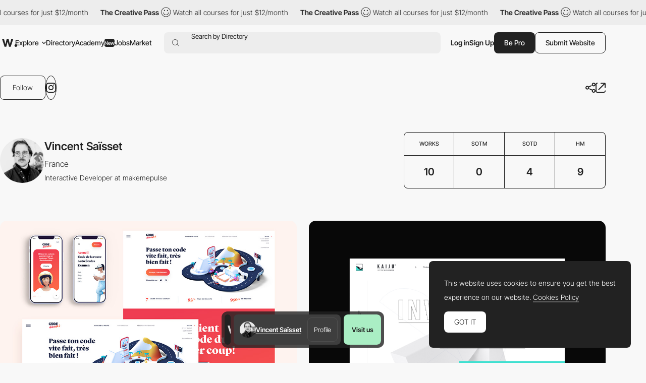

--- FILE ---
content_type: text/html; charset=utf-8
request_url: https://www.google.com/recaptcha/api2/anchor?ar=1&k=6LdYct0kAAAAAHlky5jhQhrvSRt_4vOJkzbVs2Oa&co=aHR0cHM6Ly93d3cuYXd3d2FyZHMuY29tOjQ0Mw..&hl=en&v=N67nZn4AqZkNcbeMu4prBgzg&size=invisible&anchor-ms=20000&execute-ms=30000&cb=rn5ryb8gy23v
body_size: 48465
content:
<!DOCTYPE HTML><html dir="ltr" lang="en"><head><meta http-equiv="Content-Type" content="text/html; charset=UTF-8">
<meta http-equiv="X-UA-Compatible" content="IE=edge">
<title>reCAPTCHA</title>
<style type="text/css">
/* cyrillic-ext */
@font-face {
  font-family: 'Roboto';
  font-style: normal;
  font-weight: 400;
  font-stretch: 100%;
  src: url(//fonts.gstatic.com/s/roboto/v48/KFO7CnqEu92Fr1ME7kSn66aGLdTylUAMa3GUBHMdazTgWw.woff2) format('woff2');
  unicode-range: U+0460-052F, U+1C80-1C8A, U+20B4, U+2DE0-2DFF, U+A640-A69F, U+FE2E-FE2F;
}
/* cyrillic */
@font-face {
  font-family: 'Roboto';
  font-style: normal;
  font-weight: 400;
  font-stretch: 100%;
  src: url(//fonts.gstatic.com/s/roboto/v48/KFO7CnqEu92Fr1ME7kSn66aGLdTylUAMa3iUBHMdazTgWw.woff2) format('woff2');
  unicode-range: U+0301, U+0400-045F, U+0490-0491, U+04B0-04B1, U+2116;
}
/* greek-ext */
@font-face {
  font-family: 'Roboto';
  font-style: normal;
  font-weight: 400;
  font-stretch: 100%;
  src: url(//fonts.gstatic.com/s/roboto/v48/KFO7CnqEu92Fr1ME7kSn66aGLdTylUAMa3CUBHMdazTgWw.woff2) format('woff2');
  unicode-range: U+1F00-1FFF;
}
/* greek */
@font-face {
  font-family: 'Roboto';
  font-style: normal;
  font-weight: 400;
  font-stretch: 100%;
  src: url(//fonts.gstatic.com/s/roboto/v48/KFO7CnqEu92Fr1ME7kSn66aGLdTylUAMa3-UBHMdazTgWw.woff2) format('woff2');
  unicode-range: U+0370-0377, U+037A-037F, U+0384-038A, U+038C, U+038E-03A1, U+03A3-03FF;
}
/* math */
@font-face {
  font-family: 'Roboto';
  font-style: normal;
  font-weight: 400;
  font-stretch: 100%;
  src: url(//fonts.gstatic.com/s/roboto/v48/KFO7CnqEu92Fr1ME7kSn66aGLdTylUAMawCUBHMdazTgWw.woff2) format('woff2');
  unicode-range: U+0302-0303, U+0305, U+0307-0308, U+0310, U+0312, U+0315, U+031A, U+0326-0327, U+032C, U+032F-0330, U+0332-0333, U+0338, U+033A, U+0346, U+034D, U+0391-03A1, U+03A3-03A9, U+03B1-03C9, U+03D1, U+03D5-03D6, U+03F0-03F1, U+03F4-03F5, U+2016-2017, U+2034-2038, U+203C, U+2040, U+2043, U+2047, U+2050, U+2057, U+205F, U+2070-2071, U+2074-208E, U+2090-209C, U+20D0-20DC, U+20E1, U+20E5-20EF, U+2100-2112, U+2114-2115, U+2117-2121, U+2123-214F, U+2190, U+2192, U+2194-21AE, U+21B0-21E5, U+21F1-21F2, U+21F4-2211, U+2213-2214, U+2216-22FF, U+2308-230B, U+2310, U+2319, U+231C-2321, U+2336-237A, U+237C, U+2395, U+239B-23B7, U+23D0, U+23DC-23E1, U+2474-2475, U+25AF, U+25B3, U+25B7, U+25BD, U+25C1, U+25CA, U+25CC, U+25FB, U+266D-266F, U+27C0-27FF, U+2900-2AFF, U+2B0E-2B11, U+2B30-2B4C, U+2BFE, U+3030, U+FF5B, U+FF5D, U+1D400-1D7FF, U+1EE00-1EEFF;
}
/* symbols */
@font-face {
  font-family: 'Roboto';
  font-style: normal;
  font-weight: 400;
  font-stretch: 100%;
  src: url(//fonts.gstatic.com/s/roboto/v48/KFO7CnqEu92Fr1ME7kSn66aGLdTylUAMaxKUBHMdazTgWw.woff2) format('woff2');
  unicode-range: U+0001-000C, U+000E-001F, U+007F-009F, U+20DD-20E0, U+20E2-20E4, U+2150-218F, U+2190, U+2192, U+2194-2199, U+21AF, U+21E6-21F0, U+21F3, U+2218-2219, U+2299, U+22C4-22C6, U+2300-243F, U+2440-244A, U+2460-24FF, U+25A0-27BF, U+2800-28FF, U+2921-2922, U+2981, U+29BF, U+29EB, U+2B00-2BFF, U+4DC0-4DFF, U+FFF9-FFFB, U+10140-1018E, U+10190-1019C, U+101A0, U+101D0-101FD, U+102E0-102FB, U+10E60-10E7E, U+1D2C0-1D2D3, U+1D2E0-1D37F, U+1F000-1F0FF, U+1F100-1F1AD, U+1F1E6-1F1FF, U+1F30D-1F30F, U+1F315, U+1F31C, U+1F31E, U+1F320-1F32C, U+1F336, U+1F378, U+1F37D, U+1F382, U+1F393-1F39F, U+1F3A7-1F3A8, U+1F3AC-1F3AF, U+1F3C2, U+1F3C4-1F3C6, U+1F3CA-1F3CE, U+1F3D4-1F3E0, U+1F3ED, U+1F3F1-1F3F3, U+1F3F5-1F3F7, U+1F408, U+1F415, U+1F41F, U+1F426, U+1F43F, U+1F441-1F442, U+1F444, U+1F446-1F449, U+1F44C-1F44E, U+1F453, U+1F46A, U+1F47D, U+1F4A3, U+1F4B0, U+1F4B3, U+1F4B9, U+1F4BB, U+1F4BF, U+1F4C8-1F4CB, U+1F4D6, U+1F4DA, U+1F4DF, U+1F4E3-1F4E6, U+1F4EA-1F4ED, U+1F4F7, U+1F4F9-1F4FB, U+1F4FD-1F4FE, U+1F503, U+1F507-1F50B, U+1F50D, U+1F512-1F513, U+1F53E-1F54A, U+1F54F-1F5FA, U+1F610, U+1F650-1F67F, U+1F687, U+1F68D, U+1F691, U+1F694, U+1F698, U+1F6AD, U+1F6B2, U+1F6B9-1F6BA, U+1F6BC, U+1F6C6-1F6CF, U+1F6D3-1F6D7, U+1F6E0-1F6EA, U+1F6F0-1F6F3, U+1F6F7-1F6FC, U+1F700-1F7FF, U+1F800-1F80B, U+1F810-1F847, U+1F850-1F859, U+1F860-1F887, U+1F890-1F8AD, U+1F8B0-1F8BB, U+1F8C0-1F8C1, U+1F900-1F90B, U+1F93B, U+1F946, U+1F984, U+1F996, U+1F9E9, U+1FA00-1FA6F, U+1FA70-1FA7C, U+1FA80-1FA89, U+1FA8F-1FAC6, U+1FACE-1FADC, U+1FADF-1FAE9, U+1FAF0-1FAF8, U+1FB00-1FBFF;
}
/* vietnamese */
@font-face {
  font-family: 'Roboto';
  font-style: normal;
  font-weight: 400;
  font-stretch: 100%;
  src: url(//fonts.gstatic.com/s/roboto/v48/KFO7CnqEu92Fr1ME7kSn66aGLdTylUAMa3OUBHMdazTgWw.woff2) format('woff2');
  unicode-range: U+0102-0103, U+0110-0111, U+0128-0129, U+0168-0169, U+01A0-01A1, U+01AF-01B0, U+0300-0301, U+0303-0304, U+0308-0309, U+0323, U+0329, U+1EA0-1EF9, U+20AB;
}
/* latin-ext */
@font-face {
  font-family: 'Roboto';
  font-style: normal;
  font-weight: 400;
  font-stretch: 100%;
  src: url(//fonts.gstatic.com/s/roboto/v48/KFO7CnqEu92Fr1ME7kSn66aGLdTylUAMa3KUBHMdazTgWw.woff2) format('woff2');
  unicode-range: U+0100-02BA, U+02BD-02C5, U+02C7-02CC, U+02CE-02D7, U+02DD-02FF, U+0304, U+0308, U+0329, U+1D00-1DBF, U+1E00-1E9F, U+1EF2-1EFF, U+2020, U+20A0-20AB, U+20AD-20C0, U+2113, U+2C60-2C7F, U+A720-A7FF;
}
/* latin */
@font-face {
  font-family: 'Roboto';
  font-style: normal;
  font-weight: 400;
  font-stretch: 100%;
  src: url(//fonts.gstatic.com/s/roboto/v48/KFO7CnqEu92Fr1ME7kSn66aGLdTylUAMa3yUBHMdazQ.woff2) format('woff2');
  unicode-range: U+0000-00FF, U+0131, U+0152-0153, U+02BB-02BC, U+02C6, U+02DA, U+02DC, U+0304, U+0308, U+0329, U+2000-206F, U+20AC, U+2122, U+2191, U+2193, U+2212, U+2215, U+FEFF, U+FFFD;
}
/* cyrillic-ext */
@font-face {
  font-family: 'Roboto';
  font-style: normal;
  font-weight: 500;
  font-stretch: 100%;
  src: url(//fonts.gstatic.com/s/roboto/v48/KFO7CnqEu92Fr1ME7kSn66aGLdTylUAMa3GUBHMdazTgWw.woff2) format('woff2');
  unicode-range: U+0460-052F, U+1C80-1C8A, U+20B4, U+2DE0-2DFF, U+A640-A69F, U+FE2E-FE2F;
}
/* cyrillic */
@font-face {
  font-family: 'Roboto';
  font-style: normal;
  font-weight: 500;
  font-stretch: 100%;
  src: url(//fonts.gstatic.com/s/roboto/v48/KFO7CnqEu92Fr1ME7kSn66aGLdTylUAMa3iUBHMdazTgWw.woff2) format('woff2');
  unicode-range: U+0301, U+0400-045F, U+0490-0491, U+04B0-04B1, U+2116;
}
/* greek-ext */
@font-face {
  font-family: 'Roboto';
  font-style: normal;
  font-weight: 500;
  font-stretch: 100%;
  src: url(//fonts.gstatic.com/s/roboto/v48/KFO7CnqEu92Fr1ME7kSn66aGLdTylUAMa3CUBHMdazTgWw.woff2) format('woff2');
  unicode-range: U+1F00-1FFF;
}
/* greek */
@font-face {
  font-family: 'Roboto';
  font-style: normal;
  font-weight: 500;
  font-stretch: 100%;
  src: url(//fonts.gstatic.com/s/roboto/v48/KFO7CnqEu92Fr1ME7kSn66aGLdTylUAMa3-UBHMdazTgWw.woff2) format('woff2');
  unicode-range: U+0370-0377, U+037A-037F, U+0384-038A, U+038C, U+038E-03A1, U+03A3-03FF;
}
/* math */
@font-face {
  font-family: 'Roboto';
  font-style: normal;
  font-weight: 500;
  font-stretch: 100%;
  src: url(//fonts.gstatic.com/s/roboto/v48/KFO7CnqEu92Fr1ME7kSn66aGLdTylUAMawCUBHMdazTgWw.woff2) format('woff2');
  unicode-range: U+0302-0303, U+0305, U+0307-0308, U+0310, U+0312, U+0315, U+031A, U+0326-0327, U+032C, U+032F-0330, U+0332-0333, U+0338, U+033A, U+0346, U+034D, U+0391-03A1, U+03A3-03A9, U+03B1-03C9, U+03D1, U+03D5-03D6, U+03F0-03F1, U+03F4-03F5, U+2016-2017, U+2034-2038, U+203C, U+2040, U+2043, U+2047, U+2050, U+2057, U+205F, U+2070-2071, U+2074-208E, U+2090-209C, U+20D0-20DC, U+20E1, U+20E5-20EF, U+2100-2112, U+2114-2115, U+2117-2121, U+2123-214F, U+2190, U+2192, U+2194-21AE, U+21B0-21E5, U+21F1-21F2, U+21F4-2211, U+2213-2214, U+2216-22FF, U+2308-230B, U+2310, U+2319, U+231C-2321, U+2336-237A, U+237C, U+2395, U+239B-23B7, U+23D0, U+23DC-23E1, U+2474-2475, U+25AF, U+25B3, U+25B7, U+25BD, U+25C1, U+25CA, U+25CC, U+25FB, U+266D-266F, U+27C0-27FF, U+2900-2AFF, U+2B0E-2B11, U+2B30-2B4C, U+2BFE, U+3030, U+FF5B, U+FF5D, U+1D400-1D7FF, U+1EE00-1EEFF;
}
/* symbols */
@font-face {
  font-family: 'Roboto';
  font-style: normal;
  font-weight: 500;
  font-stretch: 100%;
  src: url(//fonts.gstatic.com/s/roboto/v48/KFO7CnqEu92Fr1ME7kSn66aGLdTylUAMaxKUBHMdazTgWw.woff2) format('woff2');
  unicode-range: U+0001-000C, U+000E-001F, U+007F-009F, U+20DD-20E0, U+20E2-20E4, U+2150-218F, U+2190, U+2192, U+2194-2199, U+21AF, U+21E6-21F0, U+21F3, U+2218-2219, U+2299, U+22C4-22C6, U+2300-243F, U+2440-244A, U+2460-24FF, U+25A0-27BF, U+2800-28FF, U+2921-2922, U+2981, U+29BF, U+29EB, U+2B00-2BFF, U+4DC0-4DFF, U+FFF9-FFFB, U+10140-1018E, U+10190-1019C, U+101A0, U+101D0-101FD, U+102E0-102FB, U+10E60-10E7E, U+1D2C0-1D2D3, U+1D2E0-1D37F, U+1F000-1F0FF, U+1F100-1F1AD, U+1F1E6-1F1FF, U+1F30D-1F30F, U+1F315, U+1F31C, U+1F31E, U+1F320-1F32C, U+1F336, U+1F378, U+1F37D, U+1F382, U+1F393-1F39F, U+1F3A7-1F3A8, U+1F3AC-1F3AF, U+1F3C2, U+1F3C4-1F3C6, U+1F3CA-1F3CE, U+1F3D4-1F3E0, U+1F3ED, U+1F3F1-1F3F3, U+1F3F5-1F3F7, U+1F408, U+1F415, U+1F41F, U+1F426, U+1F43F, U+1F441-1F442, U+1F444, U+1F446-1F449, U+1F44C-1F44E, U+1F453, U+1F46A, U+1F47D, U+1F4A3, U+1F4B0, U+1F4B3, U+1F4B9, U+1F4BB, U+1F4BF, U+1F4C8-1F4CB, U+1F4D6, U+1F4DA, U+1F4DF, U+1F4E3-1F4E6, U+1F4EA-1F4ED, U+1F4F7, U+1F4F9-1F4FB, U+1F4FD-1F4FE, U+1F503, U+1F507-1F50B, U+1F50D, U+1F512-1F513, U+1F53E-1F54A, U+1F54F-1F5FA, U+1F610, U+1F650-1F67F, U+1F687, U+1F68D, U+1F691, U+1F694, U+1F698, U+1F6AD, U+1F6B2, U+1F6B9-1F6BA, U+1F6BC, U+1F6C6-1F6CF, U+1F6D3-1F6D7, U+1F6E0-1F6EA, U+1F6F0-1F6F3, U+1F6F7-1F6FC, U+1F700-1F7FF, U+1F800-1F80B, U+1F810-1F847, U+1F850-1F859, U+1F860-1F887, U+1F890-1F8AD, U+1F8B0-1F8BB, U+1F8C0-1F8C1, U+1F900-1F90B, U+1F93B, U+1F946, U+1F984, U+1F996, U+1F9E9, U+1FA00-1FA6F, U+1FA70-1FA7C, U+1FA80-1FA89, U+1FA8F-1FAC6, U+1FACE-1FADC, U+1FADF-1FAE9, U+1FAF0-1FAF8, U+1FB00-1FBFF;
}
/* vietnamese */
@font-face {
  font-family: 'Roboto';
  font-style: normal;
  font-weight: 500;
  font-stretch: 100%;
  src: url(//fonts.gstatic.com/s/roboto/v48/KFO7CnqEu92Fr1ME7kSn66aGLdTylUAMa3OUBHMdazTgWw.woff2) format('woff2');
  unicode-range: U+0102-0103, U+0110-0111, U+0128-0129, U+0168-0169, U+01A0-01A1, U+01AF-01B0, U+0300-0301, U+0303-0304, U+0308-0309, U+0323, U+0329, U+1EA0-1EF9, U+20AB;
}
/* latin-ext */
@font-face {
  font-family: 'Roboto';
  font-style: normal;
  font-weight: 500;
  font-stretch: 100%;
  src: url(//fonts.gstatic.com/s/roboto/v48/KFO7CnqEu92Fr1ME7kSn66aGLdTylUAMa3KUBHMdazTgWw.woff2) format('woff2');
  unicode-range: U+0100-02BA, U+02BD-02C5, U+02C7-02CC, U+02CE-02D7, U+02DD-02FF, U+0304, U+0308, U+0329, U+1D00-1DBF, U+1E00-1E9F, U+1EF2-1EFF, U+2020, U+20A0-20AB, U+20AD-20C0, U+2113, U+2C60-2C7F, U+A720-A7FF;
}
/* latin */
@font-face {
  font-family: 'Roboto';
  font-style: normal;
  font-weight: 500;
  font-stretch: 100%;
  src: url(//fonts.gstatic.com/s/roboto/v48/KFO7CnqEu92Fr1ME7kSn66aGLdTylUAMa3yUBHMdazQ.woff2) format('woff2');
  unicode-range: U+0000-00FF, U+0131, U+0152-0153, U+02BB-02BC, U+02C6, U+02DA, U+02DC, U+0304, U+0308, U+0329, U+2000-206F, U+20AC, U+2122, U+2191, U+2193, U+2212, U+2215, U+FEFF, U+FFFD;
}
/* cyrillic-ext */
@font-face {
  font-family: 'Roboto';
  font-style: normal;
  font-weight: 900;
  font-stretch: 100%;
  src: url(//fonts.gstatic.com/s/roboto/v48/KFO7CnqEu92Fr1ME7kSn66aGLdTylUAMa3GUBHMdazTgWw.woff2) format('woff2');
  unicode-range: U+0460-052F, U+1C80-1C8A, U+20B4, U+2DE0-2DFF, U+A640-A69F, U+FE2E-FE2F;
}
/* cyrillic */
@font-face {
  font-family: 'Roboto';
  font-style: normal;
  font-weight: 900;
  font-stretch: 100%;
  src: url(//fonts.gstatic.com/s/roboto/v48/KFO7CnqEu92Fr1ME7kSn66aGLdTylUAMa3iUBHMdazTgWw.woff2) format('woff2');
  unicode-range: U+0301, U+0400-045F, U+0490-0491, U+04B0-04B1, U+2116;
}
/* greek-ext */
@font-face {
  font-family: 'Roboto';
  font-style: normal;
  font-weight: 900;
  font-stretch: 100%;
  src: url(//fonts.gstatic.com/s/roboto/v48/KFO7CnqEu92Fr1ME7kSn66aGLdTylUAMa3CUBHMdazTgWw.woff2) format('woff2');
  unicode-range: U+1F00-1FFF;
}
/* greek */
@font-face {
  font-family: 'Roboto';
  font-style: normal;
  font-weight: 900;
  font-stretch: 100%;
  src: url(//fonts.gstatic.com/s/roboto/v48/KFO7CnqEu92Fr1ME7kSn66aGLdTylUAMa3-UBHMdazTgWw.woff2) format('woff2');
  unicode-range: U+0370-0377, U+037A-037F, U+0384-038A, U+038C, U+038E-03A1, U+03A3-03FF;
}
/* math */
@font-face {
  font-family: 'Roboto';
  font-style: normal;
  font-weight: 900;
  font-stretch: 100%;
  src: url(//fonts.gstatic.com/s/roboto/v48/KFO7CnqEu92Fr1ME7kSn66aGLdTylUAMawCUBHMdazTgWw.woff2) format('woff2');
  unicode-range: U+0302-0303, U+0305, U+0307-0308, U+0310, U+0312, U+0315, U+031A, U+0326-0327, U+032C, U+032F-0330, U+0332-0333, U+0338, U+033A, U+0346, U+034D, U+0391-03A1, U+03A3-03A9, U+03B1-03C9, U+03D1, U+03D5-03D6, U+03F0-03F1, U+03F4-03F5, U+2016-2017, U+2034-2038, U+203C, U+2040, U+2043, U+2047, U+2050, U+2057, U+205F, U+2070-2071, U+2074-208E, U+2090-209C, U+20D0-20DC, U+20E1, U+20E5-20EF, U+2100-2112, U+2114-2115, U+2117-2121, U+2123-214F, U+2190, U+2192, U+2194-21AE, U+21B0-21E5, U+21F1-21F2, U+21F4-2211, U+2213-2214, U+2216-22FF, U+2308-230B, U+2310, U+2319, U+231C-2321, U+2336-237A, U+237C, U+2395, U+239B-23B7, U+23D0, U+23DC-23E1, U+2474-2475, U+25AF, U+25B3, U+25B7, U+25BD, U+25C1, U+25CA, U+25CC, U+25FB, U+266D-266F, U+27C0-27FF, U+2900-2AFF, U+2B0E-2B11, U+2B30-2B4C, U+2BFE, U+3030, U+FF5B, U+FF5D, U+1D400-1D7FF, U+1EE00-1EEFF;
}
/* symbols */
@font-face {
  font-family: 'Roboto';
  font-style: normal;
  font-weight: 900;
  font-stretch: 100%;
  src: url(//fonts.gstatic.com/s/roboto/v48/KFO7CnqEu92Fr1ME7kSn66aGLdTylUAMaxKUBHMdazTgWw.woff2) format('woff2');
  unicode-range: U+0001-000C, U+000E-001F, U+007F-009F, U+20DD-20E0, U+20E2-20E4, U+2150-218F, U+2190, U+2192, U+2194-2199, U+21AF, U+21E6-21F0, U+21F3, U+2218-2219, U+2299, U+22C4-22C6, U+2300-243F, U+2440-244A, U+2460-24FF, U+25A0-27BF, U+2800-28FF, U+2921-2922, U+2981, U+29BF, U+29EB, U+2B00-2BFF, U+4DC0-4DFF, U+FFF9-FFFB, U+10140-1018E, U+10190-1019C, U+101A0, U+101D0-101FD, U+102E0-102FB, U+10E60-10E7E, U+1D2C0-1D2D3, U+1D2E0-1D37F, U+1F000-1F0FF, U+1F100-1F1AD, U+1F1E6-1F1FF, U+1F30D-1F30F, U+1F315, U+1F31C, U+1F31E, U+1F320-1F32C, U+1F336, U+1F378, U+1F37D, U+1F382, U+1F393-1F39F, U+1F3A7-1F3A8, U+1F3AC-1F3AF, U+1F3C2, U+1F3C4-1F3C6, U+1F3CA-1F3CE, U+1F3D4-1F3E0, U+1F3ED, U+1F3F1-1F3F3, U+1F3F5-1F3F7, U+1F408, U+1F415, U+1F41F, U+1F426, U+1F43F, U+1F441-1F442, U+1F444, U+1F446-1F449, U+1F44C-1F44E, U+1F453, U+1F46A, U+1F47D, U+1F4A3, U+1F4B0, U+1F4B3, U+1F4B9, U+1F4BB, U+1F4BF, U+1F4C8-1F4CB, U+1F4D6, U+1F4DA, U+1F4DF, U+1F4E3-1F4E6, U+1F4EA-1F4ED, U+1F4F7, U+1F4F9-1F4FB, U+1F4FD-1F4FE, U+1F503, U+1F507-1F50B, U+1F50D, U+1F512-1F513, U+1F53E-1F54A, U+1F54F-1F5FA, U+1F610, U+1F650-1F67F, U+1F687, U+1F68D, U+1F691, U+1F694, U+1F698, U+1F6AD, U+1F6B2, U+1F6B9-1F6BA, U+1F6BC, U+1F6C6-1F6CF, U+1F6D3-1F6D7, U+1F6E0-1F6EA, U+1F6F0-1F6F3, U+1F6F7-1F6FC, U+1F700-1F7FF, U+1F800-1F80B, U+1F810-1F847, U+1F850-1F859, U+1F860-1F887, U+1F890-1F8AD, U+1F8B0-1F8BB, U+1F8C0-1F8C1, U+1F900-1F90B, U+1F93B, U+1F946, U+1F984, U+1F996, U+1F9E9, U+1FA00-1FA6F, U+1FA70-1FA7C, U+1FA80-1FA89, U+1FA8F-1FAC6, U+1FACE-1FADC, U+1FADF-1FAE9, U+1FAF0-1FAF8, U+1FB00-1FBFF;
}
/* vietnamese */
@font-face {
  font-family: 'Roboto';
  font-style: normal;
  font-weight: 900;
  font-stretch: 100%;
  src: url(//fonts.gstatic.com/s/roboto/v48/KFO7CnqEu92Fr1ME7kSn66aGLdTylUAMa3OUBHMdazTgWw.woff2) format('woff2');
  unicode-range: U+0102-0103, U+0110-0111, U+0128-0129, U+0168-0169, U+01A0-01A1, U+01AF-01B0, U+0300-0301, U+0303-0304, U+0308-0309, U+0323, U+0329, U+1EA0-1EF9, U+20AB;
}
/* latin-ext */
@font-face {
  font-family: 'Roboto';
  font-style: normal;
  font-weight: 900;
  font-stretch: 100%;
  src: url(//fonts.gstatic.com/s/roboto/v48/KFO7CnqEu92Fr1ME7kSn66aGLdTylUAMa3KUBHMdazTgWw.woff2) format('woff2');
  unicode-range: U+0100-02BA, U+02BD-02C5, U+02C7-02CC, U+02CE-02D7, U+02DD-02FF, U+0304, U+0308, U+0329, U+1D00-1DBF, U+1E00-1E9F, U+1EF2-1EFF, U+2020, U+20A0-20AB, U+20AD-20C0, U+2113, U+2C60-2C7F, U+A720-A7FF;
}
/* latin */
@font-face {
  font-family: 'Roboto';
  font-style: normal;
  font-weight: 900;
  font-stretch: 100%;
  src: url(//fonts.gstatic.com/s/roboto/v48/KFO7CnqEu92Fr1ME7kSn66aGLdTylUAMa3yUBHMdazQ.woff2) format('woff2');
  unicode-range: U+0000-00FF, U+0131, U+0152-0153, U+02BB-02BC, U+02C6, U+02DA, U+02DC, U+0304, U+0308, U+0329, U+2000-206F, U+20AC, U+2122, U+2191, U+2193, U+2212, U+2215, U+FEFF, U+FFFD;
}

</style>
<link rel="stylesheet" type="text/css" href="https://www.gstatic.com/recaptcha/releases/N67nZn4AqZkNcbeMu4prBgzg/styles__ltr.css">
<script nonce="-Q_xjZq9Mk43tH78JhHN3g" type="text/javascript">window['__recaptcha_api'] = 'https://www.google.com/recaptcha/api2/';</script>
<script type="text/javascript" src="https://www.gstatic.com/recaptcha/releases/N67nZn4AqZkNcbeMu4prBgzg/recaptcha__en.js" nonce="-Q_xjZq9Mk43tH78JhHN3g">
      
    </script></head>
<body><div id="rc-anchor-alert" class="rc-anchor-alert"></div>
<input type="hidden" id="recaptcha-token" value="[base64]">
<script type="text/javascript" nonce="-Q_xjZq9Mk43tH78JhHN3g">
      recaptcha.anchor.Main.init("[\x22ainput\x22,[\x22bgdata\x22,\x22\x22,\[base64]/[base64]/[base64]/[base64]/[base64]/[base64]/KGcoTywyNTMsTy5PKSxVRyhPLEMpKTpnKE8sMjUzLEMpLE8pKSxsKSksTykpfSxieT1mdW5jdGlvbihDLE8sdSxsKXtmb3IobD0odT1SKEMpLDApO08+MDtPLS0pbD1sPDw4fFooQyk7ZyhDLHUsbCl9LFVHPWZ1bmN0aW9uKEMsTyl7Qy5pLmxlbmd0aD4xMDQ/[base64]/[base64]/[base64]/[base64]/[base64]/[base64]/[base64]\\u003d\x22,\[base64]\\u003d\\u003d\x22,\x22wpXChMKaSzLDgsOBw4cLw67DnsKaw4hWS0LDsMK1IwHCgsKewq50UgZPw7NDBMOnw5DCs8O4H1QDwpQRdsOxwodtCR1qw6ZpZXfDssKpaCXDhmMPY8OLwrrCk8OHw53DqMOyw4lsw5nDqMK2woxCw53Dv8Ozwo7CisOVRhgaw5bCkMOxw4DDhzwfBhdww5/DvMOuBH/DiW/[base64]/DmcOibj3DhwB1wqN/w75TwoLCjsKcwr8wBMKFdy3Cgj/CnhbChhDDpV0rw4/DtMKiJCIvw70ZbMO/wo40c8OPf3h3f8OaM8OVdcOwwoDCjG3CgEg+L8OeJRjCgcK6wobDr1RcwqptG8OCI8OPw7fDqwB8w7XDsm5Ww5fCgsKiwqDDr8OEwq3CjV/DoDZXw6jCqRHCs8KuAlgRw5rDvsKLLl/CncKZw5U6GVrDrkrCrsKhwqLCrxE/wqPCvAzCusOhw7MwwoAXw5bDkA0OJsKPw6jDn2sZC8OPW8K/OR7DiMKGVjzCsMKdw7M7wrweIxHCp8OhwrMvdMOhwr4vR8ONVcOgPcOSPSZ/w7sFwpF1w4vDl2vDhBHCosOPwq7Cr8KhOsKGw6/CphnDssO8QcOXX18rGx8KJMKRwqTCuBwJw5zCvEnCoAbCqBt/woLDhcKCw6dNGGstw7TCvkHDnMK2HFw+w5Fuf8KRw7UMwrJxw6fDhFHDgH9mw4UzwokTw5XDj8OAwoXDl8KOw44NKcKCw5LCmz7DisOFV0PCtU7Cn8O9ETvCk8K5anXCksOtwp07GjoWwo3DqHA7asO9ScOSwqDChSPCmcK0ScOywp/[base64]/CosKMwpE2LcO+A8KqwoxMw600VRYCajvDlsOqw7PDuyvCoWrDrHrDjD05UlgsbjfChcKTXXQOw5PCjMKNwpRZeMOMwoJZdBrClF1zw5nCu8O3w5LDiXskUzfCoH1HwocPZMOgw4HCpiXDvMO5w4Mgw6Mxw49nw7Yww6vDgsOBw5DCiMO5B8Kcw6R0w4/Clg45XMObXMOQw77DgcKLwr/DsMKzfMKxw7rCqQJNwr1jw4h0UiLDmHTDtjBOXhcsw7tRCcOJKsOowqhbDcKnEcO+TD8+w6PChMKUw5/Dq2PDhR3ChXB8w58Owq5/wpbCuRxkwrHCszkKLcOEwpBrwpPCjsKzw6AQwrx7csKaGnzDslhhCcKaABYMwrnCisO8TcOcK0wrw7oGXsOOHMKfw5xdw4jCnsOuexMyw4IUwoPChi3Ct8O0RsOXRg/DssOFw5lOw503w4fDrU7DmGJPw548BgLDiRQKOcOVw6nDiWApw4XCpsODbGkEw5DCnsONw6/DkcOCdzJ0wqc1wofCsWZueCPDqyvCjMOUwoTCmTBuDsKdLMONwp7DnV3Cjn7CuMKELHQOw7EmN33DhsODdsOnw6rDi27CgMK/[base64]/DsXzChcO5wqZhw4jChRETLHrCocOswqtRMFwLw7FUw5gjRsK3w5vChGQQw48DMA/Cq8O6w7JOwoDDj8K7QcK9a3VcMgshXsOYwq/[base64]/[base64]/w7LCg3DDhzg+Og3CnMKbc1HDkSvDgcKSSD7CrMKdw63CgsK5EFh8ACFrZMK3w4cVQDPCnWMXw6vDrVxww6cfwoLCqsOQJMOjw4PDg8KWB1PCpsO2WsKbwpF/w7XDucK0HU/DvU8kw6nDikwNa8KmFUZqw63CrMO3w5LCjcKVAnbCvmMlK8K6UcK1ccO4wpJjBCvDucORw7nDp8OHwpvClMKUw50AHMKpwrTDkcOvWA3CkMKjRMO5w6ZVwpjCkMKMwoc9G8OqTcKBwpYfwrLCvsKEf3/DoMKfw7fDoFMvwqQeX8KYwpFDfizDrMK6G0BHw6zCuX5Kwq3CvHjCuhbCjDbCtiFSwoPCuMKbw5XCmsOkwrkyYcK2fMOedcKTSBLCiMKIdDw8wrLChmw4wo5AOC8sY0cCw6bDlcOmwp7DpsOowrcPw4tIejcfw5s7Vy3DiMOzw4LDp8ONw6HCqT/CrUdsw4LClcOoK8OwRjXDuVTDp0/CiMK5XxkqSnPCi3rDr8Kqw4RWST1+w5XDgyYqaVjCqlzDug8HCjfCh8KqD8OQSBUXw5JrF8Ksw5oWT3IcbMOFw7fDuMKzJAhSw6TDgcOtHUsMW8OPC8ORfQ/[base64]/[base64]/[base64]/CgDZVf8O4wrbDvcKhecOMHcOOB2A5w7gUw6HCj8Kjw5PCqMO2NsOFwrVuwow1bcO9wrTChQZBT8OTOMOsw45FBybCnVjCuFzDnm7CtMK6w7Vnw6fDhsOUw4h/[base64]/[base64]/ClTfDv8KIw5NrIsOpPsKaV8K+TmbDvsOZTwpuQwIaw4NJwozDgsOhw58xw6jCqTQSw6nCocOmwoDDpsOMwp7CpsOzJMKeL8OrenkhD8KCMcKfU8KSw6d3w7NfRBd2QcOewoZueMOGwrzDl8Oqw5c7Gg7Cv8O1LsOswp/Ds2fDgTsGwokKwqFuwrBiH8OgWcO4w5IZX33DgyjCvGjCucObUgFMYh0wwqTDp2BkD8KBw4NDw7w9w4zDlk3DgsKvD8KMccOWLsKBwpR+woAlLjgDMk4mwpQow71Cw44DUELDhMKWL8K6wotAwr3DisKjw7HCpz9CwojDncKVHsKGwrfCvcK/[base64]/DuMKFw5bCgmvDhAhGccKhLcOQwo7DssOlw4YWEWVTTy03EsOnZ8KCN8OSIH7CjsK4OsOkDsKlw4XCgBDDiCgJTXsDw5HDtcOyNQDCu8KjKFjCmcK8TyfDgAjDnC7CrQHCusK9w4ohw6TDjwdMWFrDoMOkV8KKwqpKXHvCrsK5PDU/woUqARQfGksew43Cp8OEwqp9wpvCl8OtJsOARsKKOyzDncKfHsOZP8OFw6llRAfCoMO+FsO5HsK3w6hhCTRewpvDlVcxN8OxwqvCksKrw4tuwq/[base64]/c3XDpcKlJRVqw6jDvMOWIMORfk/Cj2zCoS5WasKpTsOsEcOgB8OeU8OOOcKhw5HCjxPDo0HDlsKWUEPCol3DpcKrfsKrwoTDm8OWw7d4w4/Co2YoHHDCt8OOw7XDnzfDosKDwpADMsK+DsOrF8Kdw7V2wp7Di2vDr3jCg3PDmg7DihTDoMOawoFzw6HCo8O0wrtQwpYXwqUyw4dVw7nDk8OVLBTDrjvDgyjCnsOWXMOQHsKdIMOENMOoW8KmaQ5tXFLCnMK/MMO2wpUjCCAFBcO2woZCLMOrI8OqE8KfwpbDh8Oow4BzVsOWK3nCnnjDkxLCt2DCnxRmwpcIGn1bdsO5wqLDi0nChR8jw6vDt0HDuMO3ZsKBwoB2woXCusKQwrQUwq/CtMKXw7plw7tWwqLDvcOYw6TCvTLDnhXCnMOgTjvCi8OcAcOuwqvDo1zDpMKuw7d+QMKIw4QRM8OndMKYwokUJcK/w6zDkcKsZzfCuC3DglkpwotQbVFsCRzDslvCk8OVGj9jw6Q+wrxzw73CtcKCw7sEV8KIw5VJwr8/[base64]/CnlHClcK3fsOQwo4uNcOfLMKaw6fCv0FnPsORa2/CoxPDiWszTsOCw43Dq0cCK8KQwodsGcODXwbCpcOdJMKhS8K8NxDCoMO6NsO9PWcNeWrDhMKwEMKWwoxHDmZ0wpRdWMK6wr/DsMOoMcKgwpVTcg7Ds0jCgmYJKMKhcMOiw4vDs3nDt8KuEsOCLHnCvsOBLU0TahDCvizCmMOMw6/DsCTDt3pgw45SUwFyCAQ1UsKXwoXDqjHCvTrDs8KFw4g2wp95wpsAeMO7dMOrw6ZEXTIQRHLDgU8XQsO3wo1BwpPCgcOmEMKxwpbCg8OTwq/CjsOpPMKpwo9WXsOlwozCuMOywpTCrcOnw5MWGMKcbMOkw7XDjcK3w7V/wpXDgsObQQ5mOzRcw6RTFWYdw5oyw5stQ1HCssKsw4RswqNDbj7CncKabwzCgDomwovCgsKDXQjDpTggwqrDo8KBw6zDi8KJwrkgwq1/NxMHBsO4w5XDmAfCmTdOWAjDmcOqYsOawrvDkMK2w5nCpcKHw43DiVRXwploGsK5UMO5w5fCrUggwoojYsKpGcOEw7bDoMO6woJcH8KvwqwXP8KOUQsew6DCqcO/woPDth49b3c2ScOswqjCoicYw59IUsO0wotdXsKjw53CpXlEwq0AwrAtwroCw4nConDCj8KiCALCpEPDlcOuF1vCh8KzZR3ChsO/eFsqw5fCnVLDhMO9VMK2ahfCtcKpw6DCqsKawofDvFkacEtxQ8KvSQ1UwrhAWcOHwoJ4d0p5w4nCiRAQYxBtw7HDnMOTMMO8w7duw7pyw6cTwpfDsFZfAxpUOjVaHEvCu8OxSQM0I07DgE/DlT3DqsKJOHtgMVE1S8KpwoLChnJVPQIcw6DCuMOtPMOLw5YyQMOdYWArMXzCssKALWvDliVLEsO6w5TCnMKpNcOaBsOQJzrDjsObwpfDthTDnEppQsKIwp/[base64]/CunPCgDV2GcOoTW3DosKWBcOEW1TCo8KeL8ONdwfDk8OuZBDDqUzDm8OKK8KZZh/DmcKgZEkMWiN/e8OqLHgMwqBXBsKhw6BewonCvHETwq/[base64]/Cl0TDrnzChUIxw4s5AlbDucOcwoXDocKVDMOXBcKwS8KgTMKCS1N3w40ZWXIqwoLCm8KSKzfDgsK0E8Okwoktw6Z1W8OIwpXDvcK3PsKXOSHDkcKdJjdJRW/Cg1Yew5EwwqLCrMK6TsKFZsKfwo1Lw7g3AklCPjLDusO/[base64]/UMO9wqDDr3fCl2fCrHg1HcOxwq1wKD8qa8K3wp5Mw57ChcOmw6BawpbDpBw+wqzCghPCrsKuwrNeTkHCoHHDjHfCujLDj8OOwod3wprCnWM/LMKAaiPDoC1yECbCoHDDo8Omw6nDpcOJwprDoyHCpnEqXMOewqDCgcOVSMK6w70xwofDtcKGw7RcwrEowrdZdcOgwqJrLsOZwq1Pw5BWeMO5w6pfwp/Ds1Vdw57DocOySyzDqmBjOwXClcOEecOfw6nCicOFwoE9Kl3DmcOuw6rCucKjW8K6A3zCk1JIw61Cw7bCjsK2wpzCg8OVfsKYw4osw6M/w5LCscKAPG9HfV9kwqBLwp9Zwo/CoMKzw5LDkjDDv2/DtsK3Vw/CisK+RsOKfcKHS8K5YQbDksOKw5E5wp7ChkktNw7CgcOMw5wBSsOZTGPCixDDh1o0wpNcdjdrwp5reMOSClzDqhbCvMOnw7kuwrY7w7rCvEHDtcKgwplAwqlSw7FswqkuGwXCnMK6w54KDsK/TMOAwr8ERiF3aSlHHMOfw5hnw6XCgnEPwrrDgWUeccK/BcKDWsKaOsKRw5pOMcOaw6YFwqfDjwJEwrIGMcKrw5sIIWRBwqJmc2XCjmcFwph3HcKJw7LDrsKFDktXwpFCSz7CoRPDgcKyw7Miwp10w6bDjmHClMOuwrvDq8OwfgQJw5fCql7CncOOdALDuMO/[base64]/Ck2jClAQOGHDDvsK/wp0Ow5h+U8ODaQ/[base64]/wqbCjxHDmcOvw40+XsOiGcOPEsKyRMO/bMOGfMKdL8KYwqlawq4dwodawq5VRcKzUU/[base64]/Djlldw7xCwqtew7E0wqLDhCYnNcOsW8Oww6vDvcOrw6xDwrTDmsOwwqvDnEkvwp0Cw6HDoyzCnFPDkQnCjnXDkMOcw6vDncKOGCdcwqI8wqrDg0vDksKXwrbDkUpSLk/CvMOlR2ghH8KCfx0TwobDoTnCvMK3FTHCh8OfLsOxw7DCi8O9w4XDscOhwrTCl2Qew7h8C8K2wpE+wqtnw5/Cj0PDrsKDezDCk8KSbXzDrcKXdXRIVsKKTMK8w5LCkcOVw6TChlhJLg3DisK6wrk5wrDDlBTDpMOsw4/[base64]/DjcKFVsOSwrXDgksKCDXCqSfDgxZOAsKOw73DpCvDq1gpGMOzwoZqwrN0VzjCrk0UcMKewoTDmMOQw6psTsK1FsKNw4l8wocBwq/DocKBwosYTU3CucKWwpYAwoFDa8OhYcKnw6fDog57XMOBBMOxwqzDh8ObeT5uw4/DswHDpizDjTtZH2sMLgHDn8OYMiYowqvCgW3CizfCtsKVwojDucO2aC3CuBLChRl3di7Du3HClALCu8OYPDnDgMKAwrzDk0Vzw61/w6LCnxfClcKVJcOpw5jDt8OVwqDCtDhAw6fDpF4tw7HCgMOlwqDDgG5XwrvCkVHCosKQI8K4wq/Ck04Ewq5aeGbCvMKfwqAYwqJvfHdaw4zDpF5OwoZRwqPDkiB0Fy1lw748wpfCqXMPw5dYw6nDsgnDmMOfFsOWw7TDk8KKdcOXw6wBW8Kvwr0JwpkBw7jDjcOHPXIqwoTCt8O/woIZw4LCnxPCmcK9TT7Dijc/wqTCosK+w5luw7hGS8KxYD53EXtQJsKeEcK0wrNnCSvCt8ONfEfCssO1wo7DlMKEw6sMYsKNBsOIV8OWQkoSw5kKDAPCp8KLwoIvw6gDbyRawqLDpTrCkMODw49YwrNtQMOgM8K5w5AZwq4Dw5nDvivDpMOQEQ9fwp/DjhzCnnLCpHTDsHfCpTrCk8Otw7JZXMKJfU1IA8KkC8KDEBJ3OCDCgTXDgMOqw7bCijJ8wrA+Z34ew7hLwpJIwoHDmT7CsVIaw60cQTLCq8K9w4DDgsOkLmkGPsKZOiQ8wrlANMKZc8KtVsKewp5Dw5jDj8Kvw51yw4tVfsOVwpXCqkHCszREw7/DmMO9FcKtw7pMJXHDky/Cq8KvQcOAOsK7GTnCkXIpKcKPw6vCl8OqwrBrwq/CocKaOMKLHk1/[base64]/wqw5wrs0RcOMw5Vaw5PCvcK/DhdtXEodQCYrJQnDicOKD0Ruw63Dq8Obw5PDjMOxwopjwrzDnMOpw7TDvcKpUjhqw5FRKsOzwoDDviLDqsOUw6wewrY6HcONU8OFc0PDg8OUwr/DvltodygCwp4UXsK2wqHCg8OoYDRJw4Rzf8OFc2bDicKiwrZXTsOrXFPDr8KSJcKYcFEkTsKONjIpHhERw5LDscOSHcKFwpRGRi3CqkPClsKjFgYgwrBlMsOcdUbDssKaCEdxwpfDscOCO3NhaMKFwrJ1HzFQP8OuenzCr3rDqBRBBnXCvwZ/w7JvwqNkGRA/fRHDosOkwqoNSsOIOUBvDcKkUU5qwo4ywoPDqURedmjDo0fDq8KdOcKOwpvCjmIqQcO7woF0UsKBGWLDuUgUBkQjCGbCsMOiw7XDt8OdwpTDjsKNccKDXFY1w6vCgWZpw41tcsKnelvCu8KawqnCs8OkwpfDusO0BsK2L8Kqw6PDhB/Dv8Krw7VaOXliwrHCncOMesOdZcKPWsKMw6sMAmRHSF9EEF3DrAzCn07CnsKEwq7CqzPDncOOccKIeMOuMGgFwrQaP1IEwqskwrPClcOYwpd9VUTDssOmwpPClGTDqMOxwoZQZ8Oww5lTB8OaO2HCpAlmwrJ7VRzDoyPClwzCgcOXM8KLJ1vDjsOYw6/Dv2ZZw5jCk8O2woTClsKpX8KhBWhUGcKHwqJ7QxjCnkbCnXbDr8OjL3sVwopUWCV8QcKEwpbCssOWc2jCuRQBfhQOY2nDt0IoCWXCqnTDtEl/JmDDqMOEwoDDjMObwrzCsXBLwrLCg8KmwooTPcOfccK9w6ctw6JBw43DqcOrwqduAUAxQsKbTgMvw6BtwodmYCBxThPCunnCpsKJwqY9HTERw4bDtMOGw4Yjw5/CksOCwocGb8KVdHLDjyI5fFTDsG7DgMOpwpsfwpt5ejI0wr/[base64]/CkMOQwoPCsRbCh0o0wqNDw47Co8KMwqHCpsOPw5XCr1DDm8OhEA1Fbzt2w5DDlQ/DjsKaUsOwJcOPw7zCmMK0J8Kaw5zDhk3DiMO6N8K3HBXDo3A7wqZxwrhwR8Oyw73CthIrwqtKFixJw4HCl27CicKvccOFw5nDmQcCUSXDtxhKZ0jDp3V/w4cjYcOjwqNoSsK0woQJwpUmX8OnCsKnw5DCpcORwrpSfWzDkljCvVMPY1wDw7AYwqnCl8K7w7luY8Oew4jCoSPDmzbDjlDCnsK2woY/wozDhcOZT8OaaMKVwpAUwqA9FSzDrcO3wqbCg8KIFUfDisKnwrLDsigVw6g5w4wjw4ZxAV1hw77Dr8KrfSNmw4x1dCteIMOSMsOIwqwwV2PDosOEVFTCvmoeCcOzBEDCkMOjDcOqbi1HZU/Ds8KZZHtBw63ChCHCvMOcCTzDi8KECE5Kw4xgwpIXw6kRw5xrYMOdLEPDj8KkFcOEN0VLwo3CkS/CqsOgwpVzwo4fVMOdw4FCw51awoLDlcOwwp8ZMGVXw5rCkMKOIcKwIRfDmCwXwp7DnMKzwrMWVwYqw4LDvsOzLglMwoDCucKCd8OswrnDmyRpJnbCh8OoLMKCw53DhnvCgsK/wp/DisOGRk8ic8KUwoF1woLCkMKawrDDujHDkcKpwqg6dMOEwo5nHsKewot7LsKhGsOdw5h7PsK2OsOBwojDsnokw4tbwoMrwrA6GsO7w5Jow6AAwrVxwrfCtcOpwp5QE1fDo8K/[base64]/DtEY5wovDhzARJFIGKTkpPyIQwqIRccKtGMOxBBHDu0bDgcKLw7A2XzPDnhlTwrHCpcKFwrXDtMKRw7zDqMOTw6hdw6DCpzLDgMKeRMOYw583w7VDwqFyAMOGbW3Dmwoww6TCi8OkV3fDugNkwpw/GMO1w43DpEvDvsKgf1nDvcK2DSPCncO3GlbDmx/[base64]/aRNdB8O5acOtw5nDrgHCkcOVwp3ClQvDqDbDvsKhBcOxwoZvRcKDXcK/chHDl8Otwr7DjktgwonDhMKvXjrDh8KYwonCogjDm8KhZmo1wpIdJsONwpQXw5bDsmTCmjMDcsOEwoUjDsK2RUvClhxmw4XChMKkCcKjwq/CnFTDh8OXNDHCgivDn8OTC8KEfsOPwqzDh8KJG8O1wrXCpcKFw5rCml/[base64]/CoMKYwrg7wq/Cl2XDssOqWsOWME3DpsO/O8KYB8Ogw7MOw5Uow50feGjCj3zCgDTCusO1EwVJVT7DskVxwqg8Qg7Co8KhRg5BB8Kuw64wwqjCiXfCq8KPw5VEwoTDlsKiwr9KNMOzwolIw6vDv8OvUkzDiTXDicO3wqxnVFbCuMOiOz3DgMOGVMKIZSdXU8KRwozDqcOsClLDmMOQwrIqXWXDp8OqLTPCtcK/TFnCpcKZwpU3wr7DhFPDtAxew7ZjScOywr1HwqxkL8KjY2MnV108eMOZTm8/[base64]/Cnw8dw4PCkMKrXsOPHsOow5IdNMOfEjgnCMO9w4FhOQ86NsOVw7ILDmF5w5XDgGUgw5nDnMKIHsOyW17CoyQ1XGDDjj1kfcOuW8KfDMO5w6zDosOGcD81f8OydR/DosOFw4F8Y1YpUcOrChAqwrbCj8OaT8KpAsKHw6LCscOmKcKpf8Kcw7XCjMOUw64Uw67Cq2o3UgBZd8KxXcK6TVrDjMO/w7xjKRApw7LDkcKSQsK0CEzCvMO2bn5DwpoAVcOec8KQwp8nw6ElMsKdwrhcwrUEwo3Cg8OAITEfIsOzYDfCrmTCiMOtwokcwq4Wwpcpw6bDssOQw73Ch3jDrFbDosOGbMKPMhl/RHnDvEzChMOKOCRLXCsLfGTDtGhxcmVRw5HCjcOffcKbKig/w5rDqELDhTLCh8Osw4fCgTIRM8OKwroKVMOPfA3CnHXCtcKCwqdlwofDqHfCrMKOSlQJwqDDrcOOWsOlRsOLwp3Dk3TCl2BxUkLChsOywrTDosKLOXjDl8OowonDuBluYUrCmMOZN8KGPFHDhcOcJsOlFEPCl8OwLcKlPAXDo8KnacO/w5cvw6tQwr/CqMOtAMKHw5Ikw5xXcFTCh8Ocb8KGw7LDqsOYwppGw7TCocOmZ2oUwp7DocOUw5hIwpPDmMKUw54TwqDCmHnDsFN3LwVzw7Aawq/[base64]/[base64]/QMOgw6jDiMOPw7fCoR3DjMOlw6lpD8OvXsOuciPCsmnCrcOBKRPDqMObBsOJF2TDrMKLIAkTwo7CjcKddMKBJF7CuXzDj8OrwoXCgGUQfXF+w60Dwqkjw6PCvEHDgcOKwovDhV4mWx4NwrMFFAUSITPDmsO/ZsKpH2VuHR/DiMKPZUHDg8K5KlvCoMODesOSwqM6w6M3VErDv8KpwoPDpcKTw77DrsKwwrHCkcKBwp7DgsOtQ8OJdwXDiW3CjcOXWMOhwrFdRClPDgbDuQ4ZeEjCpQgNw44QYlBmDMKCwpDDkcO5wpbCiyzDsVrCoHZ6XsOpJsKtw4N0H2PCiH1Gw554wqjDsyBywo/CmzbDj1AqaxbDsQnDvyRcw7MPf8KbGMORKGPCpsKUwofCncKlw73Ck8OvBsKoRMOKwrh4wrXDq8OBwosBwpTDv8KKFFnCnQsXwqnDuhXCvUPCmcKsw7kSwrTCuS7CtgRZD8Oiw5/DhcKNEB7DjcOSwrs4wovDlRfCiMKHLsOZwq3CgcKpwoMRQcOTPsOVwqTDvRjCgsKhwrrDv2jChhULf8OhZMK3WsK8w7Nkwq/DpnQwFsOyw4HCu3UiCcOkw5vDucKaBsKHw5/Dv8KZw6UqfWVsw4k5FsKJwpnDtwNow6jDsm3CjUHDoMK0w6RMcsKMwpwRGA9Fwp7DiH9WDm07XMOURsOjK1fCkVLCligtLEVXw6/Dl39KHsKfXsK2YTTDjA1WacOPwrA6cMONw6Z3dMOtw7fClWYzAQxTNngbOcKDwrfDgsK4VsOvwop2w6PDuArCnilWw5rCoXrCnsK6wqcdwq3DjXTCtU5Dwqg/[base64]/Ck8OfcMOPRWdEZ8KGIXYKw7EBw7fCrMKGSxrCkVx/w4nDlMKVwpVYwr/DnMOywofDlxjDjw1rw7fCg8OwwrQHWFplw6ZLw789w6XDpXBwX2TCugLDvzd2IyIxE8O1XDg+woZoLTp8QQTDi105wozDh8Kxw4c2PyTDllUKwo0bwprCmyByU8K8OjM7wpd/L8Kxw7wRw5XCgnFhwqrDq8OoFzLDlg/DkkxtwpA9IMKYw6omwrrDu8Odw5fCohxpcMKCTsOsEXbChTfDlsOWwrs+S8Kgw4spSsKDw7xmwo0EBsKIXU3DqWfCiMO5Bg4fw7QaOSrDgV5lwozCiMKQUMKQQMO0LsKjwpHCtcONwqEGw5NxYl/DhVR+EXxcw409XcKkwp1VwojDiiNEPMOxD3hxGsO5w5fCtjNJwpBoD3zDhxHCtATChmnDusKzVsK1wq0pCCdIw550w5ZiwpJ/cHvCicOzZxXDuxBEOsKRw5zCnRNdSlbDgTfDnsKUw7MZw5cEJwIgZsKnwqcWw55Ow7otKg00E8Ozw79/wrLDv8KPD8KJZRt8KcOAIBM+eW/Dg8KOIcOTIsK2BcK1w6LCkcOlw6kZw704w6/CiWofQHxmw5zDvMOxwrdpw4c+D2MKwojDpGXCqMOhbBDCpsKvwrPCowzCqVbDocKcEMKYasO/SsKAwpVrwqoOS0XCjsOFY8O9Oi4Qa8KhJsKlw47Ci8OBw7ocTkzCg8O7wrdDCcKyw5bDtnHCikImwqwvw5F4wqDCh1Qcw7HDiGnChMOheFIRbmgkw4nDvmk/[base64]/CmsOWw73DtsKHZsOQw4HDmjI4HsOpwokgHkRVw5nDjT/DiTceDXrClTHCkhheLMOrLgd4wrUow7B1wqXCix/[base64]/DucKHLzTDkgZnw6rCh8OXw7bCintXw79PAH/CrCtbw7PDqMOJA8O+OSI1WHrCuyXDqsOawqXDjcK0wqPDkcO5wrZXw7DCl8O/WkYcwpF2wr/CvFfDtcOiw45eGMOrw60wLsKUw7haw4goIlPDgcOTDsK7R8Onw6TDrMO2wpEtd0UCwrHDkHhFEWLCicOXZgljwrjCnMKcw7czFsOjKksaBsK+UMOtw7jCicKxA8OWwpLDqMKtd8OfF8OEegBbw4IVZRk/[base64]/NcOLw6vCnsKTUDlrZMK0b8OUw4UWwrXDvsOWdcKheMKyWnHDtsKbw65USsKrFidvNcOuw71wwoFXbsO/HcO3woV7wowAw5/[base64]/QE/Cn8Klwp9Lwq9Iw5BOw5DDmMKpV8KsdsKGwpB9cy5BVMO2REM2wqxbFU4cwqc2wqxyUj4fBSFOwrrDoQXDknbDq8Ojwqk/w4PCuxHDoMOgQV3DsGhpwpDCmH9NZzvDpyZpw6LCpUQsworDpsOBw63DnFzCpyrCvSdUQCZrw7LCkSNAwqLCocOvw5nDrkMtw7wfFVvDkA0ZwoHDpsKydC/Cn8O1bQ3CgkTCocO2w7rCtsKCwofDl8O9ezLCrcKvOiEKIcKBwqnDlxwjQncLcsKLBsKJd3HCjl/[base64]/DtC4UAXcaYyQBw7AGw4XDmiPDq8KWeEYFKifDqMKUw78Fw5pbRxvCp8OswoXDoMOYw6jCtgfDosOKwrEswrvDpMKww6trDXjDucKKb8KTYMKIZ8KAOcKZXcKSdCN/bQnCj0XCucO8TWPDusKkw7jCnMOzw7HCuRzCqwgxw4/[base64]/VsKeHBbCkMOAYGdawr7DvsKBblbCvzMUwrXDjX19NHtUMmxFwpJOUTBmw7fCvi10JD7DmFTDs8Kjwq9ww7bCk8K1P8Oiw4Yhwp3CnEhdwrPDkRjCjAtwwppuw7txPMKERsOkBsKLw45ewo/CvUBUwpzDkTJ1w6QBwoJLAMOAw6IQY8KyP8O8w4JFIMKueXHCpDzCi8Kiw7w0AsObwqzDlnvDnsK5VcO+HsKjwp0iJyZ9wr5wwpbCj8O7w4t+wrd2cksAPlbCgsKcaMOHw4vCh8Kxw6NxwoMNBsK3FWDDuMKdw6XCq8OOwoIwGMK/[base64]/[base64]/CvsOnLMOMf23DjcKdw5FfwpQhJ8OIHlTDqWfCq8KTwocJGcKhZ3Y7w7nCgMOHw4ZPw5rDt8K/S8OPChN3wqRqI39zwq53wrbCvjXDkn3CjcKHw7rDmcKgVm/DmcOHYjxow4jCp2U9w7kgUR1Tw4jDkMOCw7XDncKjXsKFwrPChsOaWcOkSMKwBMOQwrcqfcOlM8K0AMOwHmrCuHbCiTXCucOVPkfCrcK/[base64]/DtMOMw47Dj1LDj8OewpDCosObEMKxOMKwT8KkwpfDicORR8KHw7HCpcOLwpQ+YQPDq2TDp3FEw7ZSJsOWwo1rLcOqw4kpS8KXB8O9wpQFw6pWZwfCi8KXYTTDtzPCuB/[base64]/Dti/[base64]/NBUpwqzCuh3ClcKXDhtQZxkNSBrCmRgsS3ILw581ChoSZMOXwrVrwpHDg8Oiw5zDkMKNGGYow5XCl8O5SRkNwovCgQEfVsKwW198RmnDscKSw7/[base64]/CkQ8iwp3DuXMow7sYw6DCu0kUYVjDmMO4w4dYE8OHwoXCl1TDpcO3wq/DssOaG8O+w4HCix85w7h/TcOsw7/DhsONB3Asw4fCnlPDicO1PTHDj8OiwqXDqMObwq/[base64]/DuSgKdsK8IlLDhkxHFwEnwol/QW5WXMKTLjtAc15SUEZFRCYHCMKxMlRewrHDgm3DrcKfw5Msw7rDtjPDl3lvVMK7w7PCvFwiIcK/[base64]/wp7CoEgDCXXDlcO1wqA7wq/[base64]/BcOKw63CqQI7w6NeF2YYwo5MVw85QV5FwplOcMKPFMKvK14nesKzSR7CvHfCjgbDiMKbw7rCrcK9woowwoIYQ8OefcOVMQ8JwptqwqVhMzLDrMOraHJtwpHCl0nDoivCqW3CgxLCvcOlw5xswolxw7ZpcjXCgUrDoA/Dg8OldRUZWsOSdWUmamPDhWoqTCDDlSMFUsKtwrMXKGcnEx3CocK+Q2hUwpjDhzDCgsK4wqMbJmnDr8OmZHvDqxlFZ8KKaDE/[base64]/CtsKFGsKxwpVHw7jCtMK5czRFwrzDhDwxw5sBNjdawrLDrXbCtGLDh8OLYg/CmMOaK2hpdyMBwq4YIA0yWcOxdklfNWwXdCNsIMKCbMO+DsKGO8Kvwp8uMMOkCMOBVBzDosOxBizCmR3DpMO6csOoW2lOEMK+dh/[base64]/DgQjCqyvDusK9fA3DjHHDmFdHwq/CvcOOw6MswpPCg8KNGcKfwrjClMKDw65CdMKxw5jDjBTDh2XDlCfDnhbDvMOEf8KiwqnDhcOqwrLDmMKEw6vDkUvCtMOiL8O0KBbCn8OJCcKBw4IYPxkIGsO/WMO4fQ8JKx3Dg8KFwq/ClcOEwoIIw6MhOzfCh1rCgUjDsMKow5vDrVNNwqBlDipowqDDjg/CrTkkAGbDuhRXw4jCggLCvsK9wrXDozXChsKww5Fqw5Quwo9FwqHDm8KTw5bCuiV2ExtuQxcNwr/CmsO6wq/CksKVw4rCiFnDs09qZEdeJMKLOHfDmAkew6zCnsOYJMOAwp5YDMKPwq7CucONwosmw5nDk8OAw7TCt8KWF8KJRBjCrcKWw4rCmWbDo3LDmsKawr/Dphh3wqc+w5hHwqXDh8OJWgoAblzDs8KEGwnCh8O2w7bDiWAUw5XDpEjCi8KKwqXCnWrCjmcuJX8uw5TCtGfClDhgacOdw5ovHRTCqCYtDMOIw6XDknUiworCicOfNiDCnzzCtMKDa8OzPHvDgsOIQG86dTIzWGkCwpTChAPDnwEGw6vDsSfCkXlUO8Kwwp7ChX/DuHIiw6XDo8OhYQnCl8OQIMOZDXFnXTnDqlNdwpkcw6XDgA/DlXUww6TDhMOxa8KqbcKBw4/DrMKFwrhIVcOFFMK5AVnDsB/Dml5pE2HCo8K4wosIbC56w7jDpGsUTCfChnYcOcKsa0Raw5rCqSDCu1kCwrh3wq5WRzPDksKFFVYXEgZSw6DDoQJwwonDpcKFXybDvMK1w4zDikfDhn/DjMK6wqLCgMONw7dNbsKmwpzCj3jDp0DChX/CoSlMwpdpwrDDhjzDpycVG8KtcMK0wppow7BbEQjClidgwoFUBsKlLi9Nw6cmwo4PwoxjwqrDusOfw63DksKjwr8Iw4J1w7bDrcKofz3Ct8O/EsOowrdUSMKCUSUTw71Uw7bCtMKmLBVlwqAtwobCtmRiw4V7BAVMO8K2JgzCocOiwr/Dol/CigMKRWEIHcKlT8O5wojDgCdFNlbCtsOrI8KxXlxbGAVzw5LCmEoVIUkGw4TDosOvw5hbwr7DmkceASE1w7PDpwk5wrjDusOow7IHw7MAEnnDrMOqd8OJw7kMK8K1w41Gd3LDr8OTeMK+YsO1W0rCuG3CsVnDpFvChsO5D8KsEMKSCF/DtWbDllDDjMOBwo7Cn8Klw7ACdcOsw6lvGirDgnHChkTColbCsgsWIlfDlsKRw4nDicKxw4LCkmtqFUHCknwgc8KQw4jDssKdwqTCnlrDijwvC0I2Oi44cgrCnRPCk8K8w4HCu8K2UMKPw6rDjsObYT/Dm23DlkDDgMOWP8OJwqbDj8KUw5XDj8KjKSpLwq92wprDmFR3wpvCisOWw4Mgw65EwoXCh8KIeCPDqWTDvsOAw54vw6QJQcKvw5PCl1PDncKDw73DuMKhVTLDi8O4w4bCkifCosKQcHrCrnFcw6/[base64]/CsMODQcONwrfCk1jCp8Obw78dVFkIw7gRwoHCoAPCthnDhzYxbsO8H8OSw79dAsK+w51sSkvDvVRkwqrDtAvDo01CZi7ClsOxCsO3Z8OVw6ccwoQ7V8OpNiZ0wo7DvsKSw4/ChMKcZGwUXcK6asOWwrvDosOefsOwGMKKw5MbMMOuT8KORcOfCMKTRsKmwozDrQAzwr4idcKSWSoJG8K5w5/DiRTDqnA+w67DlSXChcOiw6HCkR/CkMKOw5/DpsKQYMKANxLCscKVHcKVPUFuQmktay/[base64]/[base64]/CngfDsMOvw6Bhwp3DvnfCmS5wL8ODworDlyJyMm3ChWwaGMKoK8KFB8KUN2XDux1ywqDCosO4DWXComoST8OuJMOGwpwcT1/Djw1NwozCpjRAw4PDhRIfY8KOSsOiPGbCucOrwr/CtyHDmUAMBMOww7jDhMOzFgXCp8K1JMOCwrF8JEfDmX5xw5bCsGxXw4pDwrgFwoTClcKSw7rCkVVvwp7DvggFHMKJACkmecORCFBpwq8Uw7EkDQvDl2bCkMOEw4VPw7PDosKOw6hUw60sw5dAwr/DqsONRMORRQtmL3/DiMKjwq92wpHCjcKrw7QLfjgWVnUfwptUTsOowq0icMK7NwwFwqbDq8OWw6HDsxJIw6I7w4HCkyrDkGBWOsKAwrXDi8KOwpYqbybDtTfDh8OFwppiwoEGw6VwwqVmwpUjSCPCuzR5QTkPE8KxQ3nDssOYJ1TCgnIVJ1R/w4MFwqjChSEdwpAzHzvCrjhvw7LDswZJw7DDsWHDoisiJMOMwrjDt3AywrnDlkhNw5EaYcKnUMO0NsKiWcKwMcKTeFVYw7opw6DDigY/[base64]/ClsOZw7DDjsKJAMKEBi1Sw60jwrE4wrM0wq9FacOdASEHaChjbMKNJnLCo8ONwrccwqDCqT5kw4l1wpQVw4EIT29kP10VNsOyWiPCsnbCocOiamttwofDksO9w6k9wpzDiwsrSg07w4/CvsKGUMOYacKMwqxBYVTCqDHCqXZ7wph3NcKEw7bDiMKHesKbQCfDusOyd8KWecOEABLCusOxw5rDuiPDlSA6wqoqfMKkwrAnw67Ci8K1HB/CgsOrwpgMOSxnw4o/ej1Bw55DQcKJwpLDvcOcbkkpPl7DgMKMw6nDiXPCv8OuX8KwJE/Dq8KkL2DCvQpAEXZzSMK3wp7Ci8Oywq/[base64]\x22],null,[\x22conf\x22,null,\x226LdYct0kAAAAAHlky5jhQhrvSRt_4vOJkzbVs2Oa\x22,0,null,null,null,0,[21,125,63,73,95,87,41,43,42,83,102,105,109,121],[7059694,323],0,null,null,null,null,0,null,0,null,700,1,null,0,\[base64]/76lBhn6iwkZoQoZnOKMAhmv8xEZ\x22,0,0,null,null,1,null,0,1,null,null,null,0],\x22https://www.awwwards.com:443\x22,null,[3,1,1],null,null,null,1,3600,[\x22https://www.google.com/intl/en/policies/privacy/\x22,\x22https://www.google.com/intl/en/policies/terms/\x22],\x22Dy87TnD7L1HVWjGvDdja6Q3iJfrA4zoXBjIuc1GvMEA\\u003d\x22,1,0,null,1,1769922114436,0,0,[61,91],null,[152,159,107,62,91],\x22RC-rfde5-fGlRmCyg\x22,null,null,null,null,null,\x220dAFcWeA4UCXrroi0-IfljuHEi_BaYILxHjQq1h1QwDFjb5XDiEkjgVScqVz9_4f7TfwTiGuHBROR0c5zNiQm_31Tz2bWNnHUxdQ\x22,1770004914392]");
    </script></body></html>